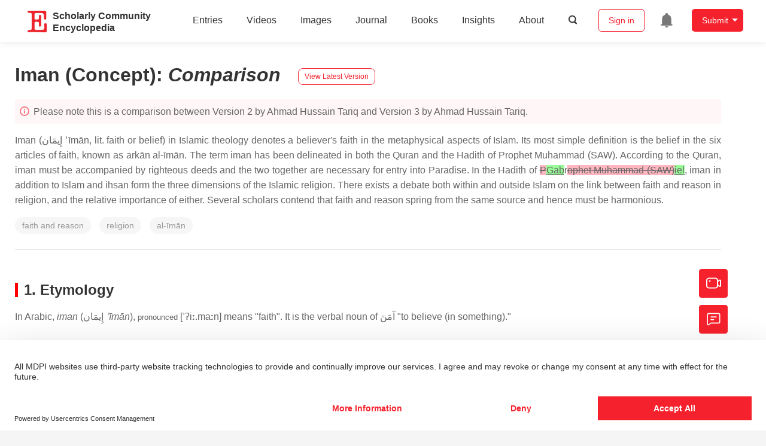

--- FILE ---
content_type: text/html; charset=UTF-8
request_url: https://encyclopedia.pub/entry/history/compare_revision/105289
body_size: 17304
content:
<!DOCTYPE html>
<html lang="en">
<head>
    <meta charset="UTF-8" />
    <meta name="viewport" content="width=device-width,minimum-scale=1.0,maximum-scale=1.0" />
            <meta name="description" content="Encyclopedia is a user-generated content hub aiming to provide a comprehensive record for scientific developments. All content free to post, read, share and reuse." />
        <meta name="google-site-verification" content="q43W86qViuYDE0imL1OxpOHG5zphSIOB7TVoEwSmBVc" />
    <meta name="msvalidate.01" content="1A6221EAB93F205C3B707CBBFE90D66D" />
        <meta property="og:image" content="https://encyclopedia.pub/build/images/header_logo.png" />
        <title>
                    Iman (Concept) | Encyclopedia MDPI
            </title>
            <link rel="stylesheet" href="/build/1224.1db66147.css"><link rel="stylesheet" href="/build/app.14848292.css">
                            <link rel="canonical" href="https://encyclopedia.pub/entry/33790" />
        <link rel="stylesheet" href="/build/magnific-popup.c809c0a3.css">
    <script src="/build/runtime.0cde2a47.js"></script><script src="/build/2109.3beea5d7.js"></script><script src="/build/297.c8a54fcc.js"></script><script src="/build/8674.e44908d0.js"></script><script src="/build/checkBrowserSupport.2b001c66.js"></script>
    <script src="/build/9755.4945dce5.js"></script><script src="/build/5932.4d442a22.js"></script><script src="/build/9907.7b47d38d.js"></script><script src="/build/4901.402c8cb8.js"></script><script src="/build/4033.bc931418.js"></script><script src="/build/1224.83033532.js"></script><script src="/build/3503.eb962e70.js"></script><script src="/build/5947.7df79ac1.js"></script><script src="/build/app.10f01373.js"></script>
    <link rel="icon" type="image/x-icon" href="/favicon.ico" />
        <script id="usercentrics-cmp" src="https://web.cmp.usercentrics.eu/ui/loader.js" data-settings-id="6bV7bY64cWyYYZ" async></script>
    <!-- Google Consent script -->
    <script>
        window.dataLayer = window.dataLayer || [];
        function gtag() { dataLayer.push(arguments); }
        gtag('consent', 'default', {
            'ad_user_data': 'denied',
            'ad_personalization': 'denied',
            'ad_storage': 'denied',
            'analytics_storage': 'denied',
            'wait_for_update': 500,
        });
        dataLayer.push({'gtm.start': new Date().getTime(), 'event': 'gtm.js'});
    </script>
    <!-- Google Tag Manager -->
    <script type="text/plain" data-usercentrics="Google Analytics">
        (function(w,d,s,l,i){
            w[l]=w[l]||[];
            w[l].push({
                'gtm.start': new Date().getTime(),
                event:'gtm.js'
            });
            var f=d.getElementsByTagName(s)[0],
                j=d.createElement(s),dl=l!='dataLayer'?'&l='+l:'';
            j.async=true;
            j.src= 'https://www.googletagmanager.com/gtm.js?id='+i+dl;
            f.parentNode.insertBefore(j,f);
        })(window,document,'script','dataLayer','GTM-MZ7CDVT');
            </script>
    <!-- End Google Tag Manager -->
    <!-- Matomo Tag Manager -->
    <!-- End Matomo Tag Manager -->
    
                              <script>!function(e){var n="https://s.go-mpulse.net/boomerang/";if("True"=="True")e.BOOMR_config=e.BOOMR_config||{},e.BOOMR_config.PageParams=e.BOOMR_config.PageParams||{},e.BOOMR_config.PageParams.pci=!0,n="https://s2.go-mpulse.net/boomerang/";if(window.BOOMR_API_key="9DQ7Q-28LSB-E8WKP-NG6Z4-U9TGW",function(){function e(){if(!o){var e=document.createElement("script");e.id="boomr-scr-as",e.src=window.BOOMR.url,e.async=!0,i.parentNode.appendChild(e),o=!0}}function t(e){o=!0;var n,t,a,r,d=document,O=window;if(window.BOOMR.snippetMethod=e?"if":"i",t=function(e,n){var t=d.createElement("script");t.id=n||"boomr-if-as",t.src=window.BOOMR.url,BOOMR_lstart=(new Date).getTime(),e=e||d.body,e.appendChild(t)},!window.addEventListener&&window.attachEvent&&navigator.userAgent.match(/MSIE [67]\./))return window.BOOMR.snippetMethod="s",void t(i.parentNode,"boomr-async");a=document.createElement("IFRAME"),a.src="about:blank",a.title="",a.role="presentation",a.loading="eager",r=(a.frameElement||a).style,r.width=0,r.height=0,r.border=0,r.display="none",i.parentNode.appendChild(a);try{O=a.contentWindow,d=O.document.open()}catch(_){n=document.domain,a.src="javascript:var d=document.open();d.domain='"+n+"';void(0);",O=a.contentWindow,d=O.document.open()}if(n)d._boomrl=function(){this.domain=n,t()},d.write("<bo"+"dy onload='document._boomrl();'>");else if(O._boomrl=function(){t()},O.addEventListener)O.addEventListener("load",O._boomrl,!1);else if(O.attachEvent)O.attachEvent("onload",O._boomrl);d.close()}function a(e){window.BOOMR_onload=e&&e.timeStamp||(new Date).getTime()}if(!window.BOOMR||!window.BOOMR.version&&!window.BOOMR.snippetExecuted){window.BOOMR=window.BOOMR||{},window.BOOMR.snippetStart=(new Date).getTime(),window.BOOMR.snippetExecuted=!0,window.BOOMR.snippetVersion=12,window.BOOMR.url=n+"9DQ7Q-28LSB-E8WKP-NG6Z4-U9TGW";var i=document.currentScript||document.getElementsByTagName("script")[0],o=!1,r=document.createElement("link");if(r.relList&&"function"==typeof r.relList.supports&&r.relList.supports("preload")&&"as"in r)window.BOOMR.snippetMethod="p",r.href=window.BOOMR.url,r.rel="preload",r.as="script",r.addEventListener("load",e),r.addEventListener("error",function(){t(!0)}),setTimeout(function(){if(!o)t(!0)},3e3),BOOMR_lstart=(new Date).getTime(),i.parentNode.appendChild(r);else t(!1);if(window.addEventListener)window.addEventListener("load",a,!1);else if(window.attachEvent)window.attachEvent("onload",a)}}(),"".length>0)if(e&&"performance"in e&&e.performance&&"function"==typeof e.performance.setResourceTimingBufferSize)e.performance.setResourceTimingBufferSize();!function(){if(BOOMR=e.BOOMR||{},BOOMR.plugins=BOOMR.plugins||{},!BOOMR.plugins.AK){var n=""=="true"?1:0,t="",a="cj2qw4axzvm3g2lpyoua-f-7bf8d8ed9-clientnsv4-s.akamaihd.net",i="false"=="true"?2:1,o={"ak.v":"39","ak.cp":"1694201","ak.ai":parseInt("1108098",10),"ak.ol":"0","ak.cr":10,"ak.ipv":4,"ak.proto":"h2","ak.rid":"3dd79ea","ak.r":38938,"ak.a2":n,"ak.m":"dscb","ak.n":"essl","ak.bpcip":"18.117.11.0","ak.cport":47964,"ak.gh":"23.55.170.179","ak.quicv":"","ak.tlsv":"tls1.3","ak.0rtt":"","ak.0rtt.ed":"","ak.csrc":"-","ak.acc":"","ak.t":"1768932264","ak.ak":"hOBiQwZUYzCg5VSAfCLimQ==a2Hu2lj/x0lVcSvscWEKWfLxkAI9As21d8Q3rthyw/Wle8sF9Rp0s1nYxW/BOnkpxTBCpbw1Lxeosoy4j46fRRrpYO9AEzzekIyy4qt5kjdH2PI0sNHhl/rcCbsw1TNT3XH0uepYj2HGYoYdAIAbqmMYHzKiWNfKj0p7RKrYIQBFo6BoMw74AbJnweN7f9ionlrFe/7wO8WEliJ8jrpXKsbKoCk9fi4x754E9kKCuOKTx05CJQ4DQ0LSKdqu6EwvAKDhLnnJREzhan1hztI7Fe4D1K6o236sic7iSLcJKsM+Sss5kKX39ilV4sEzqkRCACKn6K0dspNWLydGA8eU7VyGBtoimmiD3ZG1OcMKl4feqypK+V99Ucq/6vBs/YcEWcETmvokkMA2NGwrpH9cvGpbaFI3k6XZKDwMlPkxbY4=","ak.pv":"6","ak.dpoabenc":"","ak.tf":i};if(""!==t)o["ak.ruds"]=t;var r={i:!1,av:function(n){var t="http.initiator";if(n&&(!n[t]||"spa_hard"===n[t]))o["ak.feo"]=void 0!==e.aFeoApplied?1:0,BOOMR.addVar(o)},rv:function(){var e=["ak.bpcip","ak.cport","ak.cr","ak.csrc","ak.gh","ak.ipv","ak.m","ak.n","ak.ol","ak.proto","ak.quicv","ak.tlsv","ak.0rtt","ak.0rtt.ed","ak.r","ak.acc","ak.t","ak.tf"];BOOMR.removeVar(e)}};BOOMR.plugins.AK={akVars:o,akDNSPreFetchDomain:a,init:function(){if(!r.i){var e=BOOMR.subscribe;e("before_beacon",r.av,null,null),e("onbeacon",r.rv,null,null),r.i=!0}return this},is_complete:function(){return!0}}}}()}(window);</script></head>

<body>
        <div class="top-container">
        <div class="header other-page ">
    <div class="outdated-browser-warning initHide">
        Your browser does not fully support modern features. Please upgrade for a smoother experience.
        <span class="cursor-point close-browser-warning" aria-hidden="true">&times;</span>
    </div>
        <div class="header-container top-bar">
        <div class="top-bar-left">
                        <ul class="menu">
                <li>
                    <a href="/" title="Encyclopedia" class="header-ogp-logo" aria-label="Homepage">
                        <img class="logo" src="/build/images/header_logo.png" alt="Encyclopedia"/>
                    </a>
                </li>
                <li class="logo-title-box">
                    <a href="/" class="logo-title">
                        <div>Scholarly Community</div>
                        <div>Encyclopedia</div>
                    </a>
                </li>
            </ul>
            
        </div>
        <div class="top-bar-right">
            <ul class="menu">
                                <li class="header-nav show-for-medium" id="header-nav">
                    <ul class="menu">
                        <li>
                            <a href="/entry/list" class="menu-item" data-event-action="entry">Entries</a>
                        </li>
                        <li>
                            <a href="/video" class="menu-item" data-event-action="video_nav">Videos</a>
                        </li>
                        <li>
                            <a href='/image' class="menu-item" data-event-action="image_nav">Images</a>
                        </li>
                        <li>
                            <a href="https://www.mdpi.com/journal/encyclopedia" class="menu-item be-selected-main" data-event-action="journal">Journal</a>
                        </li>
                        <li>
                            <a href="/book/list" class="menu-item" data-event-action="book">Books</a>
                        </li>
                        <li>
                            <a href="/insights" class="menu-item" data-event-action="news">Insights</a>
                        </li>
                        <li>
                            <a href="/about" class="menu-item" data-event-action="about">About</a>
                        </li>
                        <li>
                            <div class="menu-item search-icon cursor-point" id="search-icon">
                                <svg class="icon search gray-color" aria-hidden="true">
                                    <use xlink:href="#icon-search"></use>
                                </svg>
                            </div>
                        </li>
                    </ul>
                </li>
                                                    <li id="search-form" class="search-form overflow common-search-box">
                        <input class="search-input" type="text" placeholder="Search…" name="common_basic_keyword" value="" id="header-search-input">
                        <button class="header-search-button common-search-btn" data-href="/search/index" aria-label="Global search">
                            <svg class="icon" aria-hidden="true">
                                <use xlink:href="#icon-search"></use>
                            </svg>
                        </button>

                        <svg class="icon close-search show-for-medium" aria-hidden="true">
                            <use xlink:href="#icon-close"></use>
                        </svg>
                    </li>
                                <li class="user-box show-for-medium">
                    <ul class="menu dropdown" data-dropdown-menu>
                                                    <li class="login-register">
                                <a href="/login" class="button" data-event-action="login_signin">Sign in</a>
                            </li>
                                                <li class="header-user-notification user-notification" >
                            <a class="notification-icon" href="/user/notifications/list?type=1" aria-label="Jump to the notification list page">
                                <svg class="icon" aria-hidden="true">
                                    <use xlink:href="#icon-remind1"></use>
                                </svg>
                                                            </a>
                        </li>
                                                    <li class="header-create is-dropdown-submenu-parent">
                                <a class="button create-button">Submit</a>
                                <ul class="menu">
                                    <li><a class="create-operation" href="/user/entry/create" data-event-action="entry">Entry</a></li>
                                    <li><a class="create-operation" href="/user/video_add" data-event-action="video_sub">Video</a></li>
                                    <li><a class="create-operation" href="/user/image/upload" data-event-action="image_sub">Image</a></li>
                                </ul>
                            </li>
                                            </ul>
                </li>
                            </ul>
        </div>
    </div>
    </div>

<script>
    $(function () {
        if ($('#user_notification').length) {
            var $notificationDropdownContainer = $('#notification_dropdown_container');
            $('#user_notification').hover(function () {
                $notificationDropdownContainer.toggle();
            })
            $notificationDropdownContainer.hover(function () {
                $notificationDropdownContainer.toggle()
            });

            $notificationDropdownContainer.on('click', '.notification-select', function () {
                $(this).addClass('active').siblings('.active').removeClass('active');
                $('#notification' + $(this).text()).show().siblings().hide();
            })
        }
    })

    if ($(window).width() > 640) {
        $("#search-icon").bind("click", function () {
            $("#search-form").animate({'width': $(window).width() > 1024 ? '404px' : '344px'}, 'normal', "linear").removeClass('overflow');
            $("#header-nav").hide();
        });
        $(".close-search").bind("click", function () {
            $("#search-form").addClass('overflow').animate({'width': '0'}, 'normal', "linear", function () {
                $("#header-nav").fadeIn();
            });
        })
    } else {
        $("#search_icon_for_phone").bind("click", function () {
            $(this).hide();
            $(".logo-title-box").hide();
            $("#search-form").css({'flex-grow': '1'}).removeClass('overflow');
        })
    }
</script>
                        


            <div class="entry-detail-box common-background pt20">
        <div class="grid-container">
            <div class="entry-detail-content">
                <div class="item-title">
                    <div class="entry-title entry-op-icon">
                        <span class="entry-title-detail">Iman (Concept)</span>: <em>Comparison</em>
                                                    <div class="update-button">
                                                                <a href="/entry/33790" title="View latest version">
                                    <div class="view-latest-version">View Latest Version</div>
                                </a>
                            </div>
                                            </div>
                </div>
                <div class="title-hint">
                    <svg class="icon" aria-hidden="true">
                        <use xlink:href="#icon-tips1"></use>
                    </svg>
                    Please note this is a comparison between Version 2 by Ahmad Hussain Tariq and Version 3 by Ahmad Hussain Tariq.
                </div>
                                <div class="item-description text-justify clearfix">
                    <p>Iman (إِيمَان ʾīmān, lit. faith or belief) in Islamic theology denotes a believer&#39;s faith in the metaphysical aspects of Islam. Its most simple definition is the belief in the six articles of faith, known as arkān al-īmān. The term iman has been delineated in both the Quran and the Hadith of Prophet Muhammad (SAW). According to the Quran, iman must be accompanied by righteous deeds and the two together are necessary for entry into Paradise. In the Hadith of <span style="background-color: lightpink; text-decoration: line-through;" id="insert">P</span><span style="background-color: palegreen; text-decoration: underline;" id="insert">Gab</span>r<span style="background-color: lightpink; text-decoration: line-through;" id="insert">ophet Muhammad (SAW)</span><span style="background-color: palegreen; text-decoration: underline;" id="insert">iel</span>, iman in addition to Islam and ihsan form the three dimensions of the Islamic religion. There exists a debate both within and outside Islam on the link between faith and reason in religion, and the relative importance of either. Several scholars contend that faith and reason spring from the same source and hence must be harmonious.</p>
                </div>
                                                    <ul class="no-bullet item-keyword clearfix">
                                                    <li class="keyword-item" data-type="entry">
                                faith and reason
                            </li>
                                                    <li class="keyword-item" data-type="entry">
                                religion
                            </li>
                                                    <li class="keyword-item" data-type="entry">
                                al-īmān
                            </li>
                                            </ul>
                                <div class="dividing-line"></div>
                <div class="item-body" id="item-content">
                    <h2><span id="Etymology" class="mw-headline">1. Etymology</span></h2>
<p>In Arabic, <em>iman</em> (<span lang="ar">إِيمَان</span> <em>ʾīmān</em>), <small>pronounced </small><span class="IPA" title="Representation in the International Phonetic Alphabet (IPA)">[ˈʔiː.maːn]</span> means &#34;faith&#34;. It is the verbal noun of آمَنَ &#34;to believe (in something).&#34;</p>
<h2><span id="Meaning" class="mw-headline">2. Meaning</span></h2>
<p>In a hadith, Muhammad defined <em>iman</em> as &#34;a knowledge in the heart, a voicing with the tongue, and an activity with the limbs.&#34; Faith is confidence in a truth which is real. When people have confidence, they submit themselves to that truth. It is not sufficient just to know the truth, but the recognition of the heart should be expressed by the tongue which is the manifestation of the intelligence and at last to reflect this confidence in their activities.<sup class="mceNonEditable">[<a href="#ref_1">1</a>]</sup></p>
<p>Hamiduddin Farahi, while explaining the meaning of imān in his exegesis, wrote:</p>
<blockquote class="templatequote">
<div class="Bug6200">The root of imān is amn. It is used in various shades of meaning.<sup class="mceNonEditable">[<a href="#ref_2">2</a>]</sup> One of its derivatives is <strong>mu&#39;min</strong>, which is among the noble names of Allah because He gives peace to those who seek His refuge. This word is also an ancient religious term. Hence the certitude which exists with humility, trust and all the conditions and corollaries of adherence to a view is called imān and he who professes faith in Allah, in His signs and in His directives and submits himself to Him and is pleased with all His decisions is a mu&#39;min.<sup class="mceNonEditable">[<a href="#ref_3">3</a>]</sup></div>
</blockquote>
<h2><span id="The_Six_Articles_of_Faith" class="mw-headline">3. <span id="The_six_articles_of_faith"></span> The Six Articles of Faith</span></h2>
<p>Faith (<em>iman</em>) is generally outlined using the six articles of faith:<sup class="mceNonEditable">[<a href="#ref_4">4</a>]</sup></p>
<ol>
<li>Belief in Allah, The Only God</li>
<li>Belief in the Angels</li>
<li>Belief in Holy Books</li>
<li>Belief in the Prophets</li>
<li>Belief in the Day of Judgment</li>
<li>Belief in God&#39;s predestination</li>
</ol>
<p>Of these, the first five are mentioned together in the Qur&#39;an<sup class="mceNonEditable">[<a href="#ref_5">5</a>]</sup> and by Muhammad, while including a corollary of belief in Allah – the good and evil of fate ordained by God – has referred to all six together in the following manner in the Hadith of <span style="background-color: lightpink; text-decoration: line-through;" id="insert">P</span><span style="background-color: palegreen; text-decoration: underline;" id="insert">Gab</span>r<span style="background-color: lightpink; text-decoration: line-through;" id="insert">ophet Muhammad (SAW)</span><span style="background-color: palegreen; text-decoration: underline;" id="insert">iel</span>:</p>
<blockquote class="templatequote">
<div class="Bug6200">&#34;Iman is that you believe in God and His Angels and His Books and His Messengers and the Hereafter and the good and evil fate [ordained by your God].&#34;<sup class="mceNonEditable">[<a href="#ref_6">6</a>]</sup></div>
</blockquote>
<p>Another similar narration ascribed to Muhammad is:</p>
<blockquote>
<p>Ibn Abbas narrates that the Angel Jibril once asked the Prophet: &#34;Tell me what is Iman?&#34; The Prophet replied: &#34;Iman is to believe in Allah, the Day of Judgment, His (Allah&#39;s) Angels, Books and Prophets and to believe in life after death; and to believe in Paradise and the Fire, and the setting up of the Mizan (scales) to weigh the deeds; and to believe in the Divine Decree, the good and the bad of it (all). Jibril then asked him: &#34;If I do all this will I be with Iman?&#34; The Prophet said: &#34;When you have done all of this, you will be having Iman.&#34;<sup class="mceNonEditable">[<a href="#ref_7">7</a>]</sup></p>
</blockquote>
<p>It is also assumed that the essential iman consists of the first 3 items (Belief in God, Prophets, and the Hereafter).<sup class="mceNonEditable">[<a href="#ref_8">8</a>]</sup></p>
<h2><span id="Delineation_in_the_Quran_and_Hadith" class="mw-headline">4. Delineation in the Quran and Hadith</span></h2>
<div class="thumb tright">
<div class="thumbinner" style="text-align:center;">
<div class="thumbcaption">
<div class="magnify"><img src="/media/common/202211/mceclip0-636c5ced2cacf.png"></img></div>
The three dimensions of Islam including <em>iman</em>. https://handwiki.org/wiki/index.php?curid=1302900</div>
</div>
</div>
<p>In the Quran, iman is one of the 10 qualities which cause one to be the recipient of God&#39;s mercy and reward.<sup class="mceNonEditable">[<a href="#ref_9">9</a>]</sup> The Quran states that faith can grow with remembrance of God.<sup class="mceNonEditable">[<a href="#ref_10">10</a>]</sup> The Qur&#39;an also states that nothing in this world should be dearer to a true believer than faith.<sup class="mceNonEditable">[<a href="#ref_11">11</a>]</sup></p>
<p>Muhammad is reported to have said that he gained sweetness of faith who was pleased to accept God as Lord, Islam as religion and Muhammad as prophet.<sup class="mceNonEditable">[<a href="#ref_12">12</a>]</sup> He also said that no one can be a true believer unless he loves the Prophet more than his children, parents and relatives.<sup class="mceNonEditable">[<a href="#ref_13">13</a>][<a href="#ref_14">14</a>]</sup> At another instance, he has remarked that it is this love with God and Muhammad after which a person can be aware of the real taste of faith.<sup class="mceNonEditable">[<a href="#ref_15">15</a>][<a href="#ref_16">16</a>]</sup></p>
<p>Amin Ahsan Islahi, a notable exegete of the Qur&#39;an has clarified the nature of this love:<sup class="mceNonEditable">[<a href="#ref_17">17</a>]</sup></p>
<blockquote>
<p>... it does not merely imply the passionate love one naturally has for one&#39;s wife, children and other relatives, but it also refers to the love on the basis of intellect and principles for some viewpoint and stance. It is because of this love that a person, in every sphere of life, gives priority to this viewpoint and principle ... So much so, if the demands of his wife, children and relatives clash with the demands of this viewpoint, he adheres to it and without any hesitation turns down the desires of his wife and children and the demands of his family and clan.</p>
</blockquote>
<p>Islahi and Maududi both have inferred that the Quranic comparison of a good word and a bad word in Chapter 14<sup class="mceNonEditable">[<a href="#ref_18">18</a>]</sup> is actually a comparison of faith and disbelief. Thus, the Qur&#39;an is effectively comparing faith to a tree whose roots are deep in the soil and branches spread in the vastness of the sky.<sup class="mceNonEditable">[<a href="#ref_19">19</a>]</sup></p>
<p>Iman is also the subject of a supplication uttered by Muhammad to God:</p>
<blockquote>
<p>O God! I have resigned myself to You and I have consigned my matter to you and have taken support from You fearing Your grandeur and moving towards You in anticipation. There is no refuge and shelter after running away from You, and if there is, it is with You. Lord! I have professed faith in your Book which You have revealed and have professed faith in the Prophet you have sent as a Messenger.<sup class="mceNonEditable">[<a href="#ref_20">20</a>]</sup></p>
</blockquote>
<h3><span id="The_77_Branches_of_Iman" class="mw-headline">4.1. The 77 Branches of Iman</span></h3>
<p>The 77 Branches of Faith is a collection compiled by Imam Al-Bayhaqi in his work <em>Shu`ab al-Iman</em>. In it, he explains the essential virtues that reflect true faith through related Qur&#39;anic verses and prophetic sayings.<sup class="mceNonEditable">[<a href="#ref_21">21</a>][<a href="#ref_22">22</a>]</sup></p>
<p>This is based on the following Hadith ascribed to Muhammad:</p>
<blockquote>
<p>Abu Hurayrah narrated that the Prophet said: &#34;Iman has more than 70 branches. The most excellent among these branches is the saying of &#34;Laa ilaaha ill Allah&#34; (there is no God but Allah), and the smallest branch is to remove an obstacle from the wayside. And Haya (modesty) is an important branch of Iman.&#34;<sup class="mceNonEditable">[<a href="#ref_23">23</a>]</sup></p>
</blockquote>
<h2><span id="Faith_and_deeds" class="mw-headline">5. Faith and Deeds</span></h2>
<p>In Islam, it is essential that there exist harmony and concord between faith and deeds. Farāhī has explained this aspect in his tafsīr in the following manner:<sup class="mceNonEditable">[<a href="#ref_24">24</a>]</sup></p>
<blockquote>
<p>Righteous deeds are mentioned in the Qur’ān right after faith in the capacity of an explanation ... In the case of faith, the need for its explanation is obvious: the place of faith is the heart and the intellect. In matters of intellect and heart, not only can a person deceive others but also at times he himself can remain in deception. He considers himself to be a mu’min (believer) whereas actually he is not. For this reason, two testimonies needed to be required for it: a person&#39;s words and a person&#39;s deeds. Since words can be untrue, hence a person who only professes faith through words is not regarded as a mu’min and it was deemed essential that a person&#39;s deeds also testify to his faith. Thus the Qur’ān said: <em>O you who believe with the tongue! Believe through your deeds.</em><sup class="mceNonEditable">[<a href="#ref_25">25</a>]</sup></p>
</blockquote>
<h2><span id="Faith_and_reason_in_Islam" class="mw-headline">6. Faith and Reason in Islam</span></h2>
<p>The relation between reason and faith in Islam is a complex debate spanning over centuries. Ismail Raji al-Faruqi states on this subject:</p>
<blockquote>
<p>As for the non-Muslims, they may contest the principles of Islam. They must know, however, that Islam does not present its principles dogmatically, for those who believe or wish to believe, exclusively. It does so rationally, critically. It comes to us armed with logical and coherent arguments, and expects our acquiescence on rational, and hence necessary, grounds. It is not legitimate for us to disagree on the relativist basis of personal taste, or that of subjective experience.<sup class="mceNonEditable">[<a href="#ref_26">26</a>]</sup></p>
</blockquote>
                </div>
                <div class="dividing-line"></div>
                                    <div class="item-reference">
                        <h3 class="item-row-title">
                            References
                        </h3>
                        <ol class="reference-lists">
                                                            <li><span data-reference_type="Others" data-prototype="others:::Murata &amp; Chittick 1994, pp. 36–38." id="ref_1">Murata &amp; Chittick 1994, pp. 36–38.</span></li>
                                                            <li><span data-reference_type="Others" data-prototype="others:::Quran 106:4 http://www.perseus.tufts.edu/hopper/text?doc=Perseus%3Atext%3A2002.02.0006%3Asura%3D106%3Averse%3D4" id="ref_2">Quran 106:4 http://www.perseus.tufts.edu/hopper/text?doc=Perseus%3Atext%3A2002.02.0006%3Asura%3D106%3Averse%3D4</span></li>
                                                            <li><span data-reference_type="Others" data-prototype="others:::Farāhī, Majmū‘ah Tafāsīr, 2nd ed. (Faran Foundation, 1998), 347." id="ref_3">Farāhī, Majmū‘ah Tafāsīr, 2nd ed. (Faran Foundation, 1998), 347.</span></li>
                                                            <li><span data-reference_type="Others" data-prototype="others:::&#34;BBC - Religions - Islam: Basic articles of faith&#34; (in en-GB). http://www.bbc.co.uk/religion/religions/islam/beliefs/beliefs.shtml. " id="ref_4">&#34;BBC - Religions - Islam: Basic articles of faith&#34; (in en-GB). http://www.bbc.co.uk/religion/religions/islam/beliefs/beliefs.shtml. </span></li>
                                                            <li><span data-reference_type="Others" data-prototype="others:::Quran 2:285 http://www.perseus.tufts.edu/hopper/text?doc=Perseus%3Atext%3A2002.02.0006%3Asura%3D2%3Averse%3D285" id="ref_5">Quran 2:285 http://www.perseus.tufts.edu/hopper/text?doc=Perseus%3Atext%3A2002.02.0006%3Asura%3D2%3Averse%3D285</span></li>
                                                            <li><span data-reference_type="Others" data-prototype="others:::Muslim, Al-Jami&#39; al-sahih, 22, (no. 93)." id="ref_6">Muslim, Al-Jami&#39; al-sahih, 22, (no. 93).</span></li>
                                                            <li><span data-reference_type="Others" data-prototype="others:::Musnad Ahmad&#34;" id="ref_7">Musnad Ahmad&#34;</span></li>
                                                            <li><span data-reference_type="Others" data-prototype="others:::Dr. Israr Ahmad, Haqiqat Iman great" id="ref_8">Dr. Israr Ahmad, Haqiqat Iman great</span></li>
                                                            <li><span data-reference_type="Others" data-prototype="others:::Quran 33:35 http://www.perseus.tufts.edu/hopper/text?doc=Perseus%3Atext%3A2002.02.0006%3Asura%3D33%3Averse%3D35" id="ref_9">Quran 33:35 http://www.perseus.tufts.edu/hopper/text?doc=Perseus%3Atext%3A2002.02.0006%3Asura%3D33%3Averse%3D35</span></li>
                                                            <li><span data-reference_type="Others" data-prototype="others:::Quran 8:2 http://www.perseus.tufts.edu/hopper/text?doc=Perseus%3Atext%3A2002.02.0006%3Asura%3D8%3Averse%3D2" id="ref_10">Quran 8:2 http://www.perseus.tufts.edu/hopper/text?doc=Perseus%3Atext%3A2002.02.0006%3Asura%3D8%3Averse%3D2</span></li>
                                                            <li><span data-reference_type="Others" data-prototype="others:::Quran 9:24 http://www.perseus.tufts.edu/hopper/text?doc=Perseus%3Atext%3A2002.02.0006%3Asura%3D9%3Averse%3D24" id="ref_11">Quran 9:24 http://www.perseus.tufts.edu/hopper/text?doc=Perseus%3Atext%3A2002.02.0006%3Asura%3D9%3Averse%3D24</span></li>
                                                            <li><span data-reference_type="Others" data-prototype="others:::Muslim, Al-Jami‘ al-sahih, 38, (no. 151)." id="ref_12">Muslim, Al-Jami‘ al-sahih, 38, (no. 151).</span></li>
                                                            <li><span data-reference_type="Others" data-prototype="others:::Al-Bukhari, Al-Jami‘ al-sahih, 6, (no. 15)" id="ref_13">Al-Bukhari, Al-Jami‘ al-sahih, 6, (no. 15)</span></li>
                                                            <li><span data-reference_type="Others" data-prototype="others:::Muslim, Al-Jami‘ al-sahih, 41, (no. 169)" id="ref_14">Muslim, Al-Jami‘ al-sahih, 41, (no. 169)</span></li>
                                                            <li><span data-reference_type="Others" data-prototype="others:::Al-Bukhari, Al-Jami‘ al-sahih, 6-7, (nos. 16, 21)" id="ref_15">Al-Bukhari, Al-Jami‘ al-sahih, 6-7, (nos. 16, 21)</span></li>
                                                            <li><span data-reference_type="Others" data-prototype="others:::Muslim, Al-Jami‘ al-sahih, 40, (no. 165)" id="ref_16">Muslim, Al-Jami‘ al-sahih, 40, (no. 165)</span></li>
                                                            <li><span data-reference_type="Others" data-prototype="others:::Amin Ahsan Islahi, Tazkiyah-i nafs (tr: Self Purification), 119" id="ref_17">Amin Ahsan Islahi, Tazkiyah-i nafs (tr: Self Purification), 119</span></li>
                                                            <li><span data-reference_type="Others" data-prototype="others:::Quran 14:24–26 http://www.perseus.tufts.edu/hopper/text?doc=Perseus%3Atext%3A2002.02.0006%3Asura%3D14%3Averse%3D24" id="ref_18">Quran 14:24–26 http://www.perseus.tufts.edu/hopper/text?doc=Perseus%3Atext%3A2002.02.0006%3Asura%3D14%3Averse%3D24</span></li>
                                                            <li><span data-reference_type="Others" data-prototype="others:::Amin Ahsan Islahi, Tazkiyah-i nafs, 325." id="ref_19">Amin Ahsan Islahi, Tazkiyah-i nafs, 325.</span></li>
                                                            <li><span data-reference_type="Others" data-prototype="others:::Al-Bukhari, Al-Jami‘ al-sahih, 45, (no. 247)" id="ref_20">Al-Bukhari, Al-Jami‘ al-sahih, 45, (no. 247)</span></li>
                                                            <li><span data-reference_type="Others" data-prototype="others:::&#34;Archived copy&#34;. http://www.sunnipath.com/resources/Questions/qa00004226.aspx. " id="ref_21">&#34;Archived copy&#34;. http://www.sunnipath.com/resources/Questions/qa00004226.aspx. </span></li>
                                                            <li><span data-reference_type="Others" data-prototype="others:::[1]" id="ref_22">[1]</span></li>
                                                            <li><span data-reference_type="Others" data-prototype="others:::Sahih Muslim" id="ref_23">Sahih Muslim</span></li>
                                                            <li><span data-reference_type="Others" data-prototype="others:::Farāhī, Majmū‘ah Tafāsīr, 2nd ed. (Faran Foundation, 1998), 349." id="ref_24">Farāhī, Majmū‘ah Tafāsīr, 2nd ed. (Faran Foundation, 1998), 349.</span></li>
                                                            <li><span data-reference_type="Others" data-prototype="others:::Quran 4:136 http://www.perseus.tufts.edu/hopper/text?doc=Perseus%3Atext%3A2002.02.0006%3Asura%3D4%3Averse%3D136" id="ref_25">Quran 4:136 http://www.perseus.tufts.edu/hopper/text?doc=Perseus%3Atext%3A2002.02.0006%3Asura%3D4%3Averse%3D136</span></li>
                                                            <li><span data-reference_type="Others" data-prototype="others:::Isma&#39;il Raji al Faruqi, Islam and Other Religions" id="ref_26">Isma&#39;il Raji al Faruqi, Islam and Other Religions</span></li>
                                                    </ol>
                        <div class="reference-show-more text-center initHide">
                            More
                            <svg class="icon" aria-hidden="true">
                                <use xlink:href="#icon-doubledownarrow"></use>
                            </svg>
                        </div>
                    </div>
                    <div class="dividing-line"></div>
                
                <div class="item-footer">
                    © Text is available under the terms and conditions of the Creative Commons Attribution (CC BY) license <a href="http://creativecommons.org/licenses/by/4.0/" target="_blank">(http://creativecommons.org/licenses/by/4.0/)</a>
                </div>
            </div>
        </div>
    </div>
        <footer class="footer">
    <div class="grid-container">
        <div class="footer-data grid-x grid-padding-x">
                        <div class="footer-left large-6 small-12 cell">
                <div class="web-data">
                    <div class="foot-title">Website Statistics</div>
                    <div class="grid-x web-data-box">
                        <div class="cell shrink">
                            <span class="show-data">55.7K</span>
                            <span class="show-label">Entries</span>
                        </div>
                        <div class="cell shrink">
                            <span class="show-data">1.6K</span>
                            <span class="show-label">Videos</span>
                        </div>
                        <div class="cell shrink">
                            <span class="show-data">4.0K</span>
                            <span class="show-label">Images</span>
                        </div>
                        <div class="cell shrink">
                            <span class="show-data">20.5M</span>
                            <span class="show-label">Views</span>
                        </div>
                    </div>
                    <div class="grid-x subscribe-box">
                        <a class="subscribe-btn radius" href="/subscription">Subscribe</a>
                        <div class="contact-way large-6 cell">
                            <a href="mailto:office@encyclopedia.pub" target="_blank" class="contact-box" aria-label="Send an email to Encyclopedia at office@encyclopedia.pub" data-event-action="email">
                                <svg class="icon envelope" aria-hidden="true">
                                    <use xlink:href="#icon-email"></use>
                                </svg>
                            </a>
                            <a href="https://x.com/Encyclopedia_X" target="_blank" class="contact-box" aria-label="Open the official twitter link of Encyclopedia" data-event-action="x">
                                <svg class="icon twitter" aria-hidden="true">
                                    <use xlink:href="#icon-twitter"></use>
                                </svg>
                            </a>
                            <a href="https://www.linkedin.com/company/encyclopedia" target="_blank" class="contact-box" aria-label="Open the official linkedin link of Encyclopedia" data-event-action="linkedin">
                                <svg class="icon twitter" aria-hidden="true">
                                    <use xlink:href="#icon-linkedin"></use>
                                </svg>
                            </a>
                            <a href="https://www.youtube.com/@EncyclopediaMDPI" target="_blank" class="contact-box" aria-label="Open the official youtube link of Encyclopedia" data-event-action="youtube">
                                <svg class="icon twitter" aria-hidden="true">
                                    <use xlink:href="#icon-Youtube-fill"></use>
                                </svg>
                            </a>
                            <a href="https://www.facebook.com/MDPIEncyclopedia" target="_blank" class="contact-box" aria-label="Open the official facebook link of Encyclopedia" data-event-action="facebook">
                                <svg class="icon twitter" aria-hidden="true">
                                    <use xlink:href="#icon-facebook1"></use>
                                </svg>
                            </a>
                        </div>
                    </div>
                </div>
            </div>
            
                        <div class="footer-right large-6 small-12 cell">
                <div class="grid-x">
                    <div class="large-6 cell large-offset-3 footer-right-link">
                        <div class="foot-title">About Encyclopedia</div>
                        <ul class="no-bullet">
                            <li>
                                <a href="/about">About</a>
                            </li>
                            <li>
                                <a href="/advisory_board">Advisory Board</a>
                            </li>
                            <li>
                                <a href="/guideline">Instructions for Users</a>
                            </li>
                            <li>
                                <a href="/help/center">Help</a>
                            </li>
                            <li>
                                <a href="/contact">Contact</a>
                            </li>
                            <li>
                                <a href="/partner">Partner</a>
                            </li>
                        </ul>
                    </div>
                    <div class="large-3 cell footer-right-link">
                        <div class="foot-title">MDPI Initiatives</div>
                        <ul class="no-bullet">
                            <li>
                                <a href="http://sciforum.net" target="_blank">Sciforum</a>
                            </li>
                            <li>
                                <a href="https://www.mdpi.com/books" target="_blank">MDPI Books</a>
                            </li>
                            <li>
                                <a href="https://www.preprints.org" target="_blank">Preprints.org</a>
                            </li>
                            <li>
                                <a href="https://www.scilit.com/" target="_blank">Scilit</a>
                            </li>
                            <li>
                                <a href="https://sciprofiles.com" target="_blank">SciProfiles</a>
                            </li>
                            <li>
                                <a href="https://encyclopedia.pub" target="_blank">Encyclopedia</a>
                            </li>
                            <li>
                                <a href="https://jams.pub/" target="_blank">JAMS</a>
                            </li>
                            <li>
                                <a href="https://www.mdpi.com/about/proceedings" target="_blank">Proceedings Series</a>
                            </li>
                        </ul>
                    </div>
                </div>
            </div>
        </div>
    </div>
    <div class="footer-copyright-section">
        <div class="grid-container footer-copyright-notice">
            <div class="text">© 2026 Encyclopedia is subsidized by <a href="https://www.mdpi.com" target="_blank">MDPI</a>.</div>
            <div class="footer-link">
                                <button class="disclaimer-tip cursor-point" data-toggle="disclaimer-tip-dropdown" role="button">Disclaimer</button>
                <div class="dropdown-pane" id="disclaimer-tip-dropdown" data-dropdown data-hover="true" data-hover-pane="true" data-position="top" data-alignment="left">
                    Disclaimer/Publisher’s Note: The statements, opinions and data contained in all publications are solely those of the individual author(s) and contributor(s) and not of MDPI and/or the editor(s). MDPI and/or the editor(s) disclaim responsibility for any injury to people or property resulting from any ideas, methods, instructions or products referred to in the content.
                </div>
                <a href="/termsofuse">Terms and Conditions</a>
                <a href="/privacy_policy">Private Policy</a>
            </div>
        </div>
    </div>
</footer>
    </div>
    <div class="off-canvas-wrapper header-for-phone">
    <div class="off-canvas position-right is-closed" id="hiddenMenu" data-off-canvas>
        <ul class="menu vertical">
            <li>
                <a href='/entry/list'>Entries</a>
            </li>
            <li>
                <a href="/video">Videos</a>
            </li>
            <li>
                <a href='/image'>Images</a>
            </li>
            <li>
                <a href="https://www.mdpi.com/journal/encyclopedia" class="be-selected-main">Journal</a>
            </li>
            <li>
                <a href="/book/list">Books</a>
            </li>
            <li>
                <a href="/insights">Insights</a>
            </li>
            <li>
                <a href="/about">About</a>
            </li>
        </ul>
        <ul class="menu vertical operate-btns">
                            <li>
                    <a href="/login" class="profile-btn">Sign in</a>
                </li>
                        <li>
                <a href="/user/entry/create">New Entry</a>
            </li>
            <li>
                <a href="/user/video_add">New Video</a>
            </li>
            <li>
                <a href="/user/image/upload">New Images</a>
            </li>
        </ul>
    </div>
</div>
        <div class="common-right-button show">
                            <div class="common-button-item video-production-service">
        <a class="toggle-box red-bg" href="/video_service" target="_blank" aria-label="Open the Video Production Service page" data-event-action="video_service">
            <svg class="icon" aria-hidden="true">
                <use xlink:href="#icon-a-Group3"></use>
            </svg>
            <span class="show-for-large">Academic Video Service</span>
        </a>
    </div>
        <div class="common-button-item help-center-link">
    <div class="toggle-box red-bg" data-open="feedbackReveal" data-event-category="fixed_buttons" data-event-action="feedback">
        <svg class="icon" aria-hidden="true">
            <use xlink:href="#icon-message1"></use>
        </svg>
        <span class="show-for-large">Feedback</span>
    </div>
</div>
<div class="common-button-item" id="scroll_to_top" style="visibility: hidden">
    <div class="scroll-top-wrapper toggle-box">
        <svg class="icon" aria-hidden="true">
            <use xlink:href="#icon-top"></use>
        </svg>
        <span class="show-for-large">Top</span>
    </div>
</div>    </div>
    <div class="en-common-loading fakeLoader" >
    <div class="fl fl-spinner spinner">
                    <div class="spinner-container container1">
                                    <div class="circle1"></div>
                                    <div class="circle2"></div>
                                    <div class="circle3"></div>
                                    <div class="circle4"></div>
                            </div>
                    <div class="spinner-container container2">
                                    <div class="circle1"></div>
                                    <div class="circle2"></div>
                                    <div class="circle3"></div>
                                    <div class="circle4"></div>
                            </div>
                    <div class="spinner-container container3">
                                    <div class="circle1"></div>
                                    <div class="circle2"></div>
                                    <div class="circle3"></div>
                                    <div class="circle4"></div>
                            </div>
            </div>
</div>    <div class="en-common-loading common-loading-wrap" >
    <div class="fl fl-spinner spinner">
                    <div class="spinner-container container1">
                                    <div class="circle1"></div>
                                    <div class="circle2"></div>
                                    <div class="circle3"></div>
                                    <div class="circle4"></div>
                            </div>
                    <div class="spinner-container container2">
                                    <div class="circle1"></div>
                                    <div class="circle2"></div>
                                    <div class="circle3"></div>
                                    <div class="circle4"></div>
                            </div>
                    <div class="spinner-container container3">
                                    <div class="circle1"></div>
                                    <div class="circle2"></div>
                                    <div class="circle3"></div>
                                    <div class="circle4"></div>
                            </div>
            </div>
</div>    
<div id="feedbackReveal" class="reveal feedback-reveal no-padding-reveal" data-reveal aria-hidden="true" role="dialog" data-close-on-click="false">
    <div class="reveal-title grid-x align-middle align-justify">
        <span>Feedback</span>
        <button class="close-button" data-close aria-label="Close Accessible Modal" type="button">
            <span aria-hidden="true">&times;</span>
        </button>
    </div>

    <div class="feedback-options">
        <a class="feedback-item active" href="/help/center">
            <div class="feedback-icon">
                <svg class="icon" aria-hidden="true">
                    <use xlink:href="#icon-question-circle"></use>
                </svg>
            </div>
            <div class="feedback-content">
                <div class="title">Help Center</div>
                <div class="text">Browse our user manual, frequently asked questions, author guidelines, and more.</div>
            </div>
        </a>

                    <div class="feedback-item reveal-item" data-open="rateYourExperience" data-type="1">
                <div class="feedback-icon">
                    <svg class="icon" aria-hidden="true">
                        <use xlink:href="#icon-smile"></use>
                    </svg>
                </div>
                <div class="feedback-content">
                    <div class="title">Rate Your Experience</div>
                    <div class="text">Let us know your experience and what we could improve.</div>
                </div>
            </div>
                    <div class="feedback-item reveal-item" data-open="rateYourExperience" data-type="2">
                <div class="feedback-icon">
                    <svg class="icon" aria-hidden="true">
                        <use xlink:href="#icon-tips1-copy"></use>
                    </svg>
                </div>
                <div class="feedback-content">
                    <div class="title">Report an Issue</div>
                    <div class="text">Is something wrong? Please let us know!</div>
                </div>
            </div>
                    <div class="feedback-item reveal-item" data-open="rateYourExperience" data-type="3">
                <div class="feedback-icon">
                    <svg class="icon" aria-hidden="true">
                        <use xlink:href="#icon-message1"></use>
                    </svg>
                </div>
                <div class="feedback-content">
                    <div class="title">Other Feedback</div>
                    <div class="text">Other feedback you would like to report.</div>
                </div>
            </div>
            </div>
</div>

<div id="rateYourExperience" class="reveal feedback-reveal no-padding-reveal" data-reveal aria-hidden="true" role="dialog" data-close-on-click="false">
    <div class="reveal-title grid-x align-middle align-justify">
        <span id="feedback_title"></span>
        <button class="close-button" data-close aria-label="Close Accessible Modal" type="button">
            <span aria-hidden="true">&times;</span>
        </button>
    </div>

    <div class="feedback-options" data-type="1">
        <div class="title text-center">Did you find what you were looking for?</div>
        <div class="rate-options">
                            <div class="rate-items" data-rate="1" data-value="5">
                    <svg class="icon" aria-hidden="true">
                        <use xlink:href="#icon-liezuixiao"></use>
                    </svg>
                    <p>Love</p>
                </div>
                            <div class="rate-items" data-rate="1" data-value="4">
                    <svg class="icon" aria-hidden="true">
                        <use xlink:href="#icon-weixiao"></use>
                    </svg>
                    <p>Like</p>
                </div>
                            <div class="rate-items" data-rate="2" data-value="3">
                    <svg class="icon" aria-hidden="true">
                        <use xlink:href="#icon-wubiaoqing"></use>
                    </svg>
                    <p>Neutral</p>
                </div>
                            <div class="rate-items" data-rate="2" data-value="2">
                    <svg class="icon" aria-hidden="true">
                        <use xlink:href="#icon-nanguo"></use>
                    </svg>
                    <p>Dislike</p>
                </div>
                            <div class="rate-items" data-rate="2" data-value="1">
                    <svg class="icon" aria-hidden="true">
                        <use xlink:href="#icon-shuai"></use>
                    </svg>
                    <p>Hate</p>
                </div>
                    </div>
    </div>

    <div class="rate-detail-box initHide" id="rate_detail_box">
        <div class="detail-item detail-title"></div>
        <div class="detail-item">
            <div class="title" id="textarea_title"></div>
            <div class="form">
                <textarea id="feedback_textarea" class="pb20" cols="30" rows="5" placeholder="We would love to hear you feedback"></textarea>
                <div class="text-count-box"><span id="feedback_textarea_count">0</span>/500</div>
            </div>
        </div>
        <div class="detail-item">
            <div class="title" id="email_title">Email</div>
            <div class="form">
                <input type="email" id="email_address" placeholder="email address...">
            </div>
        </div>
        <div class="detail-item" data-show="1" data-type="1">
            <div class="title">Do you agree to share your valuable feedback publicly on <a href="/">Encyclopedia</a>’s homepage?</div>
            <div class="form">
                <div class="form-item">
                    <input type="radio" id="agree_feedback" class="mb16" name="testimonials" checked value="1">
                    <label for="agree_feedback">Yes, I agree. Encyclopedia can post it.</label>
                </div>
                <div class="form-item">
                    <input type="radio" id="reject_feedback" class="mb16" name="testimonials" value="2">
                    <label for="reject_feedback">No, I do not agree. I would not like to post my testimonial.</label>
                </div>
            </div>
        </div>
        <div class="detail-item" id="webpack_box">
            <div class="title">Webpage</div>
            <div class="form">
                <input type="text" id="feedback_webpage" placeholder="URL of the webpage with errors.">
            </div>
        </div>
        <div class="detail-item" id="upload_file_box" data-show="2">
            <div class="title">Upload a screenshot <span class="tips">(Max file size 2MB)</span></div>
            <div class="form">
                <div id="feedback_file_container"></div>
<div class="upload-file-box" id="upload_feedbackFile">
    <svg class="icon" aria-hidden="true">
        <use xlink:href="#icon-bold-increase"></use>
    </svg>
</div>
<input type="file" id="feedback_file_input" hidden data-url="/user/upload/common/image" accept="image/*">

<script>
    $(function () {
        var $feedbackContainer=$('#feedback_file_container');
        var $uploadFileBox=$('#upload_feedbackFile');
        var $fileInput=$('#feedback_file_input');

        $(document).on('click','#upload_feedbackFile',function () {
            $(this).next('input').click();
        })

        let $uploadFileInput = document.getElementById('feedback_file_input');
        $uploadFileInput.onchange=function () {
            var _fileData = this.files[0];
            /*check type*/
            var reg = /\/(png|jpg|gif|jpeg|webp)/;
            var _type=_fileData.type;
            var _fileType=_type.slice(_type.indexOf('/'));
            if(!reg.test(_fileType)){
                spop({
                    template: 'Incorrect file format.',
                    style: 'warning',
                    autoclose:3000
                });
                return
            }
            /*check size*/
            var _fileSize = _fileData.size / 1024;
            if (_fileSize > 2000) {
                spop({
                    template: 'The file cannot be larger than 2MB.',
                    style: 'warning',
                    autoclose:3000
                });
                return
            }

            if($fileInput.val()){
                var reader = new FileReader();
                reader.readAsDataURL(_fileData);
                reader.onload = function (e) {
                    $uploadFileBox.hide();
                    $feedbackContainer.html(`<div class="feedback-img-box">
                                            <img src="${this.result}" class="feedback-img">
                                            <svg class="icon delete-feedback-file" aria-hidden="true">
                                                <use xlink:href="#icon-closefill"></use>
                                            </svg>
                                        </div>`);
                }

                let formData = new FormData();
                formData.append('file', _fileData);
                formData.append('appName', 'common');
                $.ajax({
                    url: $fileInput.data('url'),
                    type: 'POST',
                    data: formData,
                    cache: false,
                    processData: false,
                    contentType: false,
                    success: function (res) {
                        if (res.code == 1) {
                            $feedbackContainer.attr('data-file',res.data)
                        } else {
                            spop({
                                template: res.msg,
                                style: 'warning',
                                autoclose: 3000
                            });
                        }
                    }
                });
                this.value = null;
            }
        }

        $(document).on('click','.delete-feedback-file',function () {
            $feedbackContainer.html('');
            $uploadFileBox.show();
            $feedbackContainer.attr('data-file','');
        })
    })
</script>
            </div>
        </div>
        <div class="detail-item mt30 grid-x">
            <div class="reveal-submit-btn submit-rate" data-url="/feedback/apply" data-token="9d3cbb0.JsYuomZUCIHhmceseQkGVHvNni6V2GObGYQSzCGBfdQ.UaQDkAoxXcm31fHUAV9eJQ2Y1mvwgDDDf91DtEjzNKVD8FTFFCRl7rOghg">Submit</div>
            <div class="reveal-back-btn back-feedback-reveal">Back</div>
        </div>
    </div>
</div>

<script>
    $(function () {
        var $rateDetailBox = $('#rate_detail_box');
        $(document).on('click', '.rate-items', function () {
            $(this).addClass('active').siblings().removeClass('active');
            var rateType = $(this).attr('data-rate');
            if (rateType == 1) {
                $rateDetailBox.children(".detail-item[data-show=1]").show();
                $rateDetailBox.children(".detail-item[data-show=2]").hide();
            } else if (rateType == 2) {
                $rateDetailBox.children(".detail-item[data-show=1]").hide();
                $rateDetailBox.children(".detail-item[data-show=2]").show();
            }
            $rateDetailBox.addClass('border_top').show()
        })
    })
</script>
    <div id="feedbackSuccess" class="reveal feedback-reveal text-center p20" data-reveal aria-hidden="true" role="dialog">
        <h3 class="mt10 success-title"></h3>
        <p class="mt10 success-content"></p>
        <div class="submit-btn mt14 mb30" data-close>Close</div>
        <button class="close-button" data-close aria-label="Close Accessible Modal" type="button">
            <span aria-hidden="true">&times;</span>
        </button>
    </div>

<script>
    $(function () {
        $('.feedback-reveal').parent().css('z-index', 1999);
    })

    var type;
    $(document).on('click', '.reveal-item', function () {
        if (type != $(this).attr('data-type')) {
            $('#feedback_textarea,#email_address').val('');
            $('.delete-feedback-file').click();
        }
        type = $(this).attr('data-type');
        var $feedbackRevealBox = $('#rateYourExperience');
        $feedbackRevealBox.find('*[data-type]').hide();
        $feedbackRevealBox.find('[data-type=' + type + ']').show();
        if (type == 1) {
            typeToggle(false, 'Rate Your Experience', false, '', 'Tell us more <span class="tips">(Up to 500 words)</span>', 'We would love to hear you feedback.', false, false, false, false)
        } else if (type == 2) {
            typeToggle(true, 'Report an Issue', true, 'Did you find a technical bug or content error?', 'Description <span class="tips">(Up to 500 words)</span>', 'Please tell us your issue or content feedback regarding our website. Thanks.', true, true, true, true, true)
            // $('#feedback_webpage').val(document.URL);
        } else if (type == 3) {
            typeToggle(true, 'Other Feedback', true, 'We would love to hear your suggestions.', 'Description <span class="tips">(Up to 500 words)</span>', 'Tell us what you think.', true, true, true, true, true)
        }

        function typeToggle(showRateDetail, feedbackTitle, needDetailTitle, detailTitle, textareaTitle, textareaPlaceholder, textareaRequired, emailRequired, needWebpack, removeBorder, needDetailFileBox) {
            var $rateDetailBox = $('#rate_detail_box');
            var $detailTitle = $rateDetailBox.find('.detail-title');
            var $textareaTitle = $('#textarea_title');
            var $emailTitle = $('#email_title');
            var $webpack = $('#webpack_box');
            showRateDetail ? $rateDetailBox.show() : $rateDetailBox.hide()
            $('#feedback_title').html(feedbackTitle);
            needDetailTitle ? $detailTitle.html(detailTitle).show() : $detailTitle.hide();
            $textareaTitle.html(textareaTitle);
            $('#feedback_textarea').attr('placeholder', textareaPlaceholder);
            textareaRequired ? $textareaTitle.addClass('required') : $textareaTitle.removeClass('required');
            // if (emailRequired) {
            //     $emailTitle.addClass('required')
            // } else {
            //     $emailTitle.removeClass('required')
            // }
                        emailRequired ? $emailTitle.addClass('required') : $emailTitle.removeClass('required');
            needWebpack ? $webpack.show().find('#feedback_webpage').val(document.URL) : $webpack.hide();
            if (removeBorder) {
                $('#rate_detail_box').removeClass('border_top')
            }
            if (needDetailFileBox) {
                $('#upload_file_box').show()
            }
        }
    })

    $(document).on('click', '.back-feedback-reveal', function () {
        $(this).closest('.reveal').foundation('close');
        $('#feedback_textarea_count').text(0);
        $('#feedbackReveal').foundation('open');
        if ($(this).parents('#rate_detail_box')) {
            $(this).parents('#rate_detail_box').hide()
        }
    })

    $(document).on('click', '.submit-rate', function () {
        var $activeRate = $('.rate-items.active');
        var rateType = $activeRate.attr('data-rate');
        var score = type == 1 ? $activeRate.attr('data-value') : '';
        var description = $('#feedback_textarea').val();
        var email = $('#email_address').val();
        var testimonials = rateType == 1 ? $('#rate_detail_box input[name="testimonials"]:checked').val() : '';
        if (type != 1) { rateType = 0 }
        var file = rateType == 1 ? '' : $('#feedback_file_container').attr('data-file');
        var webpage = type != 1 ? $('#feedback_webpage').val() : '';

        if (type != 1 && !$.trim(description).length) {
            spop({
                template: 'Description is needed!',
                style: 'warning',
                autoclose: 3000
            })
            return false
        }
        if (type != 1 && !$.trim(email).length) {
            spop({
                template: 'Email is needed!',
                style: 'warning',
                autoclose: 3000
            })
            return false
        }
        if ($.trim(email).length) {
            if (!/^\w+([-+.]\w+)*@\w+([-.]\w+)*\.\w+([-.]\w+)*$/.test(email)) {
                spop({
                    template: 'Please enter the correct email format',
                    style: 'warning',
                    autoclose: 3000
                })
                return false
            }
        }
        if ($.trim(webpage).length) {
            if (!/[a-zA-z]+:\/\/[^\s]*/.test(webpage)) {
                spop({
                    template: 'Please enter the correct webpage format',
                    style: 'warning',
                    autoclose: 3000
                })
                return false
            }
        }

        file= typeof(file)=='undefined'?'':file;
        var token = $(this).attr('data-token');
        var paramsObj = {type, score, description, email, testimonials, file, webpage, token};

        $.post($(this).data('url'), paramsObj, function (res) {
            if (res.code == 1) {
                $('#feedbackSuccess .success-title').text('Thank you for your feedback!');
                $('#feedbackSuccess .success-content').text('You input will help us improve Encyclopedia.');
                $('#feedbackSuccess').foundation('open').blur();
                $('#rateYourExperience').foundation('close');
                $activeRate.removeClass('active');
                $('#rate_detail_box').find('input,textarea').val("").removeAttr("checked").remove("selected");
                $('.delete-feedback-file').click();
                $('#agree_feedback').prop('checked', 'checked');
                setTimeout(function () {
                    $('#feedbackSuccess').foundation('close')
                }, 10000)
            } else {
                spop({
                    template: res.msg,
                    style: 'warning',
                    autoclose: 3000
                })
            }
        })
    })

    textareaWordsCount($("#feedback_textarea"), $("#feedback_textarea_count"), 499);
</script>

    <script type="text/javascript">
        document.addEventListener('DOMContentLoaded', function() {
            var fakeLoaderElement = document.querySelector('.fakeLoader');
            if (fakeLoaderElement) {
                setTimeout(function() {
                    fakeLoaderElement.style.display = 'none';
                }, 500);
            }
        });

        window.onload = function () {
            document.addEventListener('touchstart', function (event) {
                if (event.touches.length > 1) {
                    event.preventDefault();
                }
            })
            let lastTouchEnd = 0;
            document.addEventListener('touchend', function (event) {
                let now = (new Date()).getTime();
                if (now - lastTouchEnd <= 300) {
                    event.preventDefault();
                }
                lastTouchEnd = now;
            }, false)
        }

        $(document).foundation();

        if ($('.msg-box').length > 0) {
            $('.msg-box').find('i').each(function () {
                var msg = $(this).data('msg');
                var type = $(this).data('type');
                spop({
                    template: msg,
                    style: type,
                    autoclose: 3000
                });
            });
        }
        if ($('#clear-client-cache-marker').length) {
            $('#clear-client-cache-marker').find('i').each(function() {
                var key = $(this).data('key');
                localStorage.removeItem(key);
                $(this).remove();
            });
        }
        $(window).scroll(function () {
            let top = $(window).scrollTop();
            let home = 0;
            let $header = $('.header');
            let $scrollTop = $('#scroll_to_top');
            top > 5 ? $scrollTop.css('visibility', 'visible') : $scrollTop.css('visibility', 'hidden');
            if (home != 1) return
            top > 5 ? $header.removeClass('home-page').addClass('other-page') : $header.removeClass('other-page').addClass('home-page');
        });

        // input not autocomplete
        $("input").attr('autocomplete', 'off');

        // search
        $('.search-btn').on("click", function () {
            var type = $(this).data('type') ? $(this).data('type') : $.trim($(".dropdown-filter-selected").text()).toLowerCase();
            var basic_keyword = $("input[name='basic_keyword']").val();
            var param = {
                items: [{
                    type: 'all',
                    keyword: basic_keyword,
                }],
                time: {
                    from: '',
                    to: ''
                },
            }
            window.location.href = encodeURI(type +"/list/?param=" + JSON.stringify(param));
        });
        $("input[name='basic_keyword']").bind('keypress', function (event) {
            if (event.keyCode == "13") {
                $(".search-btn").click();
            }
        });

        $('.common-search-btn').on("click", function () {
            var basic_keyword = $(this).parents('.common-search-box').find("input[name='common_basic_keyword']").val();
            var url = $(this).data('href');
            if(basic_keyword){
                url = url + `${$(this).data('page') ? '&' : '?'}keyword=` + basic_keyword;
            }
            window.location.href = url;
        });
        $("input[name='common_basic_keyword']").bind('keypress', function (event) {
            if (event.keyCode == "13") {
                $(this).parents('.common-search-box').find('.common-search-btn').click();
            }
        });

        $(function() {
            trackerUtils.trackerHrefClick('#header-nav .menu li a.menu-item', 'top_navigation');
            trackerUtils.trackerHrefClick('.login-register a.button', 'top_navigation');
            trackerUtils.trackerHrefClick('.header-create .menu a.create-operation', 'submit');
            trackerUtils.trackerHrefClick('footer .web-data a.subscribe-btn', 'subscribe');
            trackerUtils.trackerHrefClick('footer .contact-way a.contact-box', 'bottom_navigation');
            trackerUtils.trackerHrefClick('.common-right-button a.toggle-box', 'fixed_buttons');
            trackerUtils.trackerClick('.common-right-button div.toggle-box');
        });
    </script>
    <script src="/build/data-tracker.5b41419b.js"></script>
    <script src="/build/iconfont.dfe301d6.js"></script>
        <script>
        MathJax = {
            tex: {
                packages: ['base'],
                inlineMath: [['\\(','\\)'], ['[math]', '[\/math]']]
            }
        };
    </script>
    <script type="text/javascript" src="/build/plugins/mathjax//tex-mml-chtml.js"></script>

    <script>
        $(document).ready(function () {
            initToc(".item-body", "h2,h3,h4");
            initHeadingStyle();
            fixContentFloat(".item-body");
            mathTexDisplay();
            initImageForLightbox($('#item-content'), false);
            contentWidthLimit();
        })
    </script>
</body>
</html>
